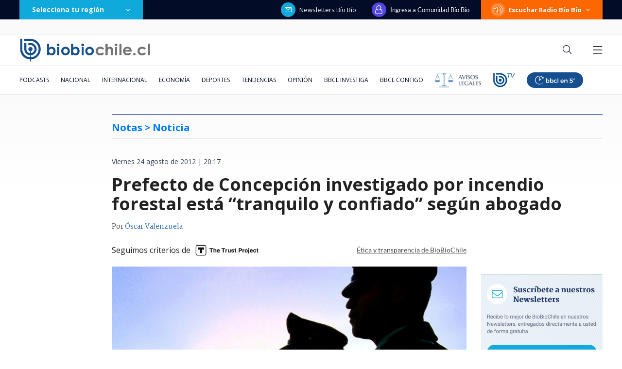

--- FILE ---
content_type: text/html; charset=utf-8
request_url: https://realtime.bbcl.cl/hit/?t=1768738195813&url=https%3A%2F%2Fwww.biobiochile.cl%2Fnoticias%2F2012%2F08%2F24%2Fprefecto-de-concepcion-investigado-por-incendio-forestal-esta-tranquilo-y-confiado-segun-abogado.shtml&property=01G1KMVDSGMWCR31GWZX0VBJBY&referrer=
body_size: -16
content:
01KF8G62W854G46VKRKDB1WEQT.glXKDNUAGaff3p3HUH5CQYy4wolzUQrubuzD0p9YfHM=

--- FILE ---
content_type: text/html; charset=utf-8
request_url: https://www.google.com/recaptcha/api2/aframe
body_size: 267
content:
<!DOCTYPE HTML><html><head><meta http-equiv="content-type" content="text/html; charset=UTF-8"></head><body><script nonce="UnqNvLD0piU6aoTdzIWojg">/** Anti-fraud and anti-abuse applications only. See google.com/recaptcha */ try{var clients={'sodar':'https://pagead2.googlesyndication.com/pagead/sodar?'};window.addEventListener("message",function(a){try{if(a.source===window.parent){var b=JSON.parse(a.data);var c=clients[b['id']];if(c){var d=document.createElement('img');d.src=c+b['params']+'&rc='+(localStorage.getItem("rc::a")?sessionStorage.getItem("rc::b"):"");window.document.body.appendChild(d);sessionStorage.setItem("rc::e",parseInt(sessionStorage.getItem("rc::e")||0)+1);localStorage.setItem("rc::h",'1768738210469');}}}catch(b){}});window.parent.postMessage("_grecaptcha_ready", "*");}catch(b){}</script></body></html>

--- FILE ---
content_type: application/javascript
request_url: https://www.biobiochile.cl/static/realtime/realtime-general.js?t=1768738206749&callback=BBCL_Realtime
body_size: 1074
content:
/*2026-01-18 12:09:07*/ BBCL_Realtime([{"id":6696446,"titulo":"Compras, deudas y \"coimas\": el caos financiero que tiene a Daniel Jadue bajo amenaza de c\u00e1rcel","url":"https:\/\/www.biobiochile.cl\/especial\/bbcl-investiga\/noticias\/articulos\/2026\/01\/18\/compras-deudas-y-coimas-el-caos-financiero-que-tiene-a-daniel-jadue-bajo-amenaza-de-carcel.shtml","imagen":"2026\/01\/diseno-sin-titulo-4.png","video_rudo_destacado":"","categoria":"nacional","en_vivo":false,"visitas":628},{"id":6702884,"titulo":"Primeras im\u00e1genes a la luz del d\u00eda muestran devastaci\u00f3n de casas y locales en Penco por incendios","url":"https:\/\/www.biobiochile.cl\/noticias\/nacional\/region-del-bio-bio\/2026\/01\/18\/primeras-imagenes-a-la-luz-del-dia-muestran-devastacion-de-casas-y-locales-en-penco-por-incendios.shtml","imagen":"2026\/01\/incendios-forestales-penco-lirquen.jpg","video_rudo_destacado":"https:\/\/rudo.video\/vod\/bVH05P\/skin\/simple\/o\/MjAyNi8wMS9pbmNlbmRpb3MtZm9yZXN0YWxlcy1wZW5jby1saXJxdWVuLmpwZw==","categoria":"nacional","en_vivo":false,"visitas":369},{"id":6702870,"titulo":"Balance preliminar cifra en 253 las casas destruidas por incendio forestal en la comuna de Concepci\u00f3n","url":"https:\/\/www.biobiochile.cl\/noticias\/nacional\/chile\/2026\/01\/18\/balance-preliminar-cifra-en-253-las-casas-destruidas-por-incendio-forestal-en-la-comuna-de-concepcion.shtml","imagen":"2026\/01\/incendio-forestal.png","video_rudo_destacado":"","categoria":"nacional","en_vivo":false,"visitas":209},{"id":6702709,"titulo":"\"Dejo este lugar que considero por siempre mi casa\": el emotivo adi\u00f3s de Catalina Edwards de Megamedia","url":"https:\/\/www.biobiochile.cl\/noticias\/espectaculos-y-tv\/celebridades\/2026\/01\/17\/dejo-este-lugar-que-considero-por-siempre-mi-casa-el-emotivo-adios-de-catalina-edwards-de-megamedia.shtml","imagen":"2026\/01\/edwards.png","video_rudo_destacado":"","categoria":"general","en_vivo":false,"visitas":161},{"id":6702837,"titulo":"Tras decretar Estado de Cat\u00e1strofe: Contralmirante Acevedo es jefe de Defensa Nacional en Concepci\u00f3n","url":"https:\/\/www.biobiochile.cl\/noticias\/nacional\/region-del-bio-bio\/2026\/01\/18\/tras-decretar-estado-de-catastrofe-contralmirante-acevedo-es-jefe-de-defensa-nacional-en-concepcion.shtml","imagen":"2026\/01\/tras-decretar-estado-de-catastrofe-almirante-acevedo-es-jefe-de-defensa-nacional-en-concepcion.png","video_rudo_destacado":"","categoria":"nacional","en_vivo":false,"visitas":134},{"id":6702862,"titulo":"Videos muestran como incendio descontrolado destruy\u00f3 una poblaci\u00f3n casi completa en Lirqu\u00e9n","url":"https:\/\/www.biobiochile.cl\/noticias\/nacional\/chile\/2026\/01\/18\/videos-muestran-como-incendio-descontrolado-destruyo-una-poblacion-completa-en-lirquen.shtml","imagen":"2026\/01\/villa-italia-lirquen.png","video_rudo_destacado":"https:\/\/rudo.video\/vod\/bVHyiY\/skin\/simple\/o\/MjAyNi8wMS92aWxsYS1pdGFsaWEtbGlycXVlbi5wbmc=","categoria":"nacional","en_vivo":false,"visitas":129},{"id":6702895,"titulo":"Gobernador del B\u00edo B\u00edo critica demora en implementar Decreto de Estado de Cat\u00e1strofe: falta la firma","url":"https:\/\/www.biobiochile.cl\/noticias\/nacional\/chile\/2026\/01\/18\/gobernador-del-bio-bio-critica-demora-en-implementar-decreto-de-estado-de-catastrofe-falta-la-firma.shtml","imagen":"2026\/01\/estado-catastrofe-firma.jpg","video_rudo_destacado":"","categoria":"nacional","en_vivo":false,"visitas":117},{"id":6701466,"titulo":"Funcionario reci\u00e9n contratado detect\u00f3 millonario error en sueldos de Ministerio de la Mujer desde 2020","url":"https:\/\/www.biobiochile.cl\/noticias\/nacional\/chile\/2026\/01\/16\/funcionario-recien-contratado-detecto-millonario-error-en-sueldos-de-ministerio-de-la-mujer-desde-2020.shtml","imagen":"2026\/01\/ministerio-de-la-mujer-1.jpg","video_rudo_destacado":"","categoria":"nacional","en_vivo":false,"visitas":98},{"id":6702938,"titulo":"Detienen a periodista y cinco militares en Taiw\u00e1n por filtraciones a China","url":"https:\/\/www.biobiochile.cl\/noticias\/internacional\/asia\/2026\/01\/18\/detienen-a-periodista-y-cinco-militares-en-taiwan-por-filtraciones-a-china.shtml","imagen":"2026\/01\/taiwan-china-.jpg","video_rudo_destacado":"","categoria":"nacional","en_vivo":false,"visitas":90},{"id":6702727,"titulo":"Seremi de Transportes pide evitar trasladarse si no es necesario: \"La emergencia est\u00e1 bastante grave\"","url":"https:\/\/www.biobiochile.cl\/noticias\/nacional\/region-del-bio-bio\/2026\/01\/18\/seremi-cautivo-pide-evitar-trasladarse-hacia-o-desde-concepcion-la-emergencia-esta-bastante-grave.shtml","imagen":"2026\/01\/seremi-cautivo-pide-evitar-trasladarse-hacia-o-desde-concepcion-la-emergencia-esta-bastante-grave.png","video_rudo_destacado":"","categoria":"nacional","en_vivo":false,"visitas":82}])

--- FILE ---
content_type: application/javascript; charset=utf-8
request_url: https://fundingchoicesmessages.google.com/f/AGSKWxU2y_qZCmtpuw4JmF6T0eIdpx3mRBHRdiJNDq9D1TeiMzVnn3U0LXCkKWpeXiFw1S9-qygB0de6ijCGk7U4u3atRUC-TAO_4gstmQeJAddqtpHBHudr2HhhdKNmeDC7TDGuwG2DHXG5rEULAPI6VrK9EVWHVqezsZ4NDnWoQSiDxRSQnNgNDUjugi0Q/_/ajax-advert./adengine./cgi-exe/ad./google728./google_ads_
body_size: -1290
content:
window['1893d327-6e24-42e0-bf94-6dcdb5a6cc28'] = true;